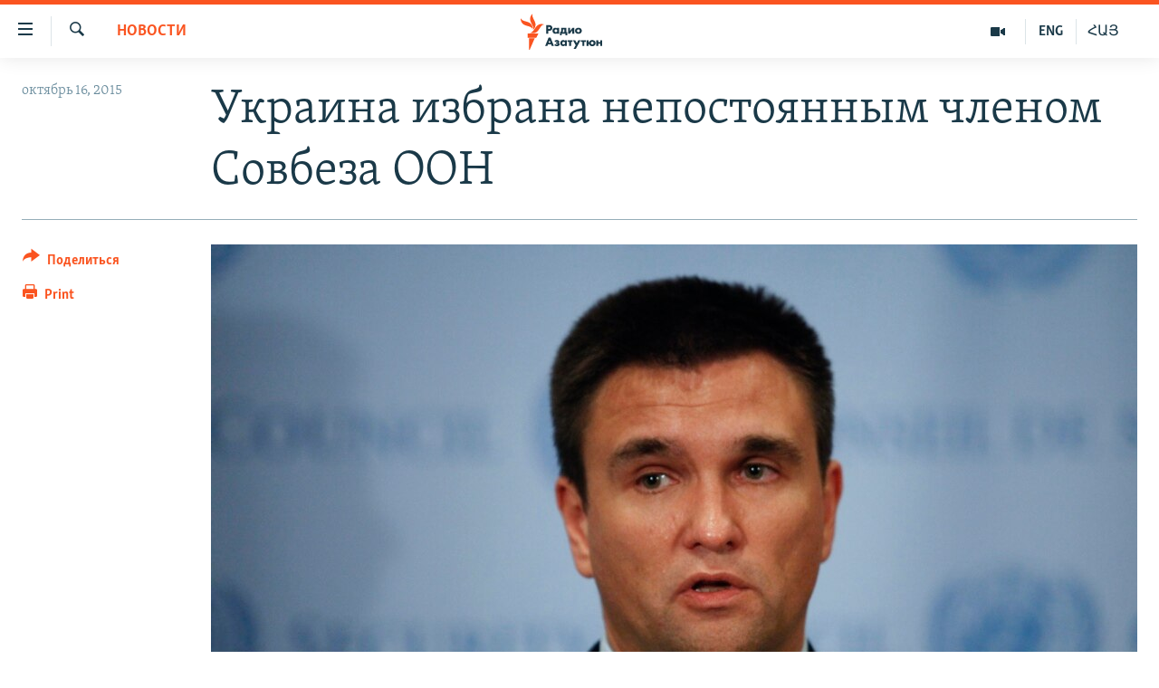

--- FILE ---
content_type: text/html; charset=utf-8
request_url: https://rus.azatutyun.am/a/27309696.html
body_size: 11370
content:

<!DOCTYPE html>
<html lang="ru" dir="ltr" class="no-js">
<head>
        <link rel="stylesheet" href="/Content/responsive/RFE/ru-AM/RFE-ru-AM.css?&amp;av=0.0.0.0&amp;cb=370">
<script src="//tags.azatutyun.am/rferl-pangea/prod/utag.sync.js"></script><script type='text/javascript' src='https://www.youtube.com/iframe_api' async></script>            <link rel="manifest" href="/manifest.json">
    <script type="text/javascript">
        //a general 'js' detection, must be on top level in <head>, due to CSS performance
        document.documentElement.className = "js";
        var cacheBuster = "370";
        var appBaseUrl = "/";
        var imgEnhancerBreakpoints = [0, 144, 256, 408, 650, 1023, 1597];
        var isLoggingEnabled = false;
        var isPreviewPage = false;
        var isLivePreviewPage = false;

        if (!isPreviewPage) {
            window.RFE = window.RFE || {};
            window.RFE.cacheEnabledByParam = window.location.href.indexOf('nocache=1') === -1;

            const url = new URL(window.location.href);
            const params = new URLSearchParams(url.search);

            // Remove the 'nocache' parameter
            params.delete('nocache');

            // Update the URL without the 'nocache' parameter
            url.search = params.toString();
            window.history.replaceState(null, '', url.toString());
        } else {
            window.addEventListener('load', function() {
                const links = window.document.links;
                for (let i = 0; i < links.length; i++) {
                    links[i].href = '#';
                    links[i].target = '_self';
                }
             })
        }

var pwaEnabled = true;        var swCacheDisabled;
    </script>
    <meta charset="utf-8" />

            <title>&#x423;&#x43A;&#x440;&#x430;&#x438;&#x43D;&#x430; &#x438;&#x437;&#x431;&#x440;&#x430;&#x43D;&#x430; &#x43D;&#x435;&#x43F;&#x43E;&#x441;&#x442;&#x43E;&#x44F;&#x43D;&#x43D;&#x44B;&#x43C; &#x447;&#x43B;&#x435;&#x43D;&#x43E;&#x43C; &#x421;&#x43E;&#x432;&#x431;&#x435;&#x437;&#x430; &#x41E;&#x41E;&#x41D;</title>
            <meta name="description" content="&#x423;&#x43A;&#x440;&#x430;&#x438;&#x43D;&#x430;, &#x430; &#x442;&#x430;&#x43A;&#x436;&#x435; &#x415;&#x433;&#x438;&#x43F;&#x435;&#x442;, &#x42F;&#x43F;&#x43E;&#x43D;&#x438;&#x44F;, &#x421;&#x435;&#x43D;&#x435;&#x433;&#x430;&#x43B; &#x438; &#x423;&#x440;&#x443;&#x433;&#x432;&#x430;&#x439; &#x43F;&#x43E;&#x43B;&#x443;&#x447;&#x438;&#x43B;&#x438; &#x43F;&#x440;&#x430;&#x432;&#x43E; &#x432;&#x440;&#x435;&#x43C;&#x435;&#x43D;&#x43D;&#x43E; &#x437;&#x430;&#x441;&#x435;&#x434;&#x430;&#x442;&#x44C; &#x432; 15-&#x43C;&#x435;&#x441;&#x442;&#x43D;&#x43E;&#x43C; &#x421;&#x43E;&#x432;&#x435;&#x442;&#x435; &#x411;&#x435;&#x437;&#x43E;&#x43F;&#x430;&#x441;&#x43D;&#x43E;&#x441;&#x442;&#x438; &#x41E;&#x41E;&#x41D; &#x441;&#x440;&#x43E;&#x43A;&#x43E;&#x43C; &#x43D;&#x430; &#x434;&#x432;&#x430; &#x433;&#x43E;&#x434;&#x430;. &#x423; &#x432;&#x441;&#x435;&#x445; &#x43F;&#x44F;&#x442;&#x438; &#x441;&#x442;&#x440;&#x430;&#x43D; &#x43D;&#x435; &#x431;&#x44B;&#x43B;&#x43E; &#x43A;&#x43E;&#x43D;&#x43A;&#x443;&#x440;&#x435;&#x43D;&#x442;&#x43E;&#x432;. &#x423;&#x43A;&#x440;&#x430;&#x438;&#x43D;&#x430; &#x431;&#x443;&#x434;&#x435;&#x442; &#x43F;&#x440;&#x435;&#x434;&#x441;&#x442;&#x430;&#x432;&#x43B;&#x44F;&#x442;&#x44C; &#x441;&#x442;&#x440;&#x430;&#x43D;&#x44B; &#x412;&#x43E;&#x441;&#x442;&#x43E;&#x447;&#x43D;&#x43E;&#x439; &#x415;&#x432;&#x440;&#x43E;&#x43F;&#x44B;.&#xD;&#xA; &#x412;&#x43E; &#x432;&#x440;&#x435;&#x43C;&#x44F; &#x438;&#x437;&#x431;&#x438;&#x440;&#x430;&#x442;&#x435;&#x43B;&#x44C;&#x43D;&#x43E;&#x439; &#x43A;&#x430;&#x43C;&#x43F;&#x430;&#x43D;&#x438;&#x438; &#x41A;&#x438;&#x435;&#x432; &#x43E;&#x431;&#x435;&#x449;&#x430;&#x43B; &#x431;&#x440;&#x43E;&#x441;&#x438;&#x442;&#x44C; &#x432;&#x44B;&#x437;&#x43E;&#x432;..." />
                <meta name="keywords" content="Новости" />
    <meta name="viewport" content="width=device-width, initial-scale=1.0" />


    <meta http-equiv="X-UA-Compatible" content="IE=edge" />

<meta name="robots" content="max-image-preview:large"><meta property="fb:pages" content="1731694953739871" />

        <link href="http://rus.azattyq.org/archive/news-azattyq/20151016/360/360.html?id=27308723" rel="canonical" />

        <meta name="apple-mobile-web-app-title" content="RFE/RL" />
        <meta name="apple-mobile-web-app-status-bar-style" content="black" />
            <meta name="apple-itunes-app" content="app-id=475986784, app-argument=//27309696.ltr" />
<meta content="&#x423;&#x43A;&#x440;&#x430;&#x438;&#x43D;&#x430; &#x438;&#x437;&#x431;&#x440;&#x430;&#x43D;&#x430; &#x43D;&#x435;&#x43F;&#x43E;&#x441;&#x442;&#x43E;&#x44F;&#x43D;&#x43D;&#x44B;&#x43C; &#x447;&#x43B;&#x435;&#x43D;&#x43E;&#x43C; &#x421;&#x43E;&#x432;&#x431;&#x435;&#x437;&#x430; &#x41E;&#x41E;&#x41D;" property="og:title"></meta>
<meta content="&#x423;&#x43A;&#x440;&#x430;&#x438;&#x43D;&#x430;, &#x430; &#x442;&#x430;&#x43A;&#x436;&#x435; &#x415;&#x433;&#x438;&#x43F;&#x435;&#x442;, &#x42F;&#x43F;&#x43E;&#x43D;&#x438;&#x44F;, &#x421;&#x435;&#x43D;&#x435;&#x433;&#x430;&#x43B; &#x438; &#x423;&#x440;&#x443;&#x433;&#x432;&#x430;&#x439; &#x43F;&#x43E;&#x43B;&#x443;&#x447;&#x438;&#x43B;&#x438; &#x43F;&#x440;&#x430;&#x432;&#x43E; &#x432;&#x440;&#x435;&#x43C;&#x435;&#x43D;&#x43D;&#x43E; &#x437;&#x430;&#x441;&#x435;&#x434;&#x430;&#x442;&#x44C; &#x432; 15-&#x43C;&#x435;&#x441;&#x442;&#x43D;&#x43E;&#x43C; &#x421;&#x43E;&#x432;&#x435;&#x442;&#x435; &#x411;&#x435;&#x437;&#x43E;&#x43F;&#x430;&#x441;&#x43D;&#x43E;&#x441;&#x442;&#x438; &#x41E;&#x41E;&#x41D; &#x441;&#x440;&#x43E;&#x43A;&#x43E;&#x43C; &#x43D;&#x430; &#x434;&#x432;&#x430; &#x433;&#x43E;&#x434;&#x430;. &#x423; &#x432;&#x441;&#x435;&#x445; &#x43F;&#x44F;&#x442;&#x438; &#x441;&#x442;&#x440;&#x430;&#x43D; &#x43D;&#x435; &#x431;&#x44B;&#x43B;&#x43E; &#x43A;&#x43E;&#x43D;&#x43A;&#x443;&#x440;&#x435;&#x43D;&#x442;&#x43E;&#x432;. &#x423;&#x43A;&#x440;&#x430;&#x438;&#x43D;&#x430; &#x431;&#x443;&#x434;&#x435;&#x442; &#x43F;&#x440;&#x435;&#x434;&#x441;&#x442;&#x430;&#x432;&#x43B;&#x44F;&#x442;&#x44C; &#x441;&#x442;&#x440;&#x430;&#x43D;&#x44B; &#x412;&#x43E;&#x441;&#x442;&#x43E;&#x447;&#x43D;&#x43E;&#x439; &#x415;&#x432;&#x440;&#x43E;&#x43F;&#x44B;.&#xD;&#xA; &#x412;&#x43E; &#x432;&#x440;&#x435;&#x43C;&#x44F; &#x438;&#x437;&#x431;&#x438;&#x440;&#x430;&#x442;&#x435;&#x43B;&#x44C;&#x43D;&#x43E;&#x439; &#x43A;&#x430;&#x43C;&#x43F;&#x430;&#x43D;&#x438;&#x438; &#x41A;&#x438;&#x435;&#x432; &#x43E;&#x431;&#x435;&#x449;&#x430;&#x43B; &#x431;&#x440;&#x43E;&#x441;&#x438;&#x442;&#x44C; &#x432;&#x44B;&#x437;&#x43E;&#x432;..." property="og:description"></meta>
<meta content="article" property="og:type"></meta>
<meta content="https://rus.azatutyun.am/a/27309696.html" property="og:url"></meta>
<meta content="&#x420;&#x430;&#x434;&#x438;&#x43E; &#x421;&#x432;&#x43E;&#x431;&#x43E;&#x434;&#x430;" property="og:site_name"></meta>
<meta content="https://www.facebook.com/azatutyunru/" property="article:publisher"></meta>
<meta content="https://gdb.rferl.org/836e0dc4-233a-4c49-a15e-5168d3ea5c2b_w1200_h630.jpg" property="og:image"></meta>
<meta content="1200" property="og:image:width"></meta>
<meta content="630" property="og:image:height"></meta>
<meta content="568280086670706" property="fb:app_id"></meta>
<meta content="summary_large_image" name="twitter:card"></meta>
<meta content="@armenialiberty" name="twitter:site"></meta>
<meta content="https://gdb.rferl.org/836e0dc4-233a-4c49-a15e-5168d3ea5c2b_w1200_h630.jpg" name="twitter:image"></meta>
<meta content="&#x423;&#x43A;&#x440;&#x430;&#x438;&#x43D;&#x430; &#x438;&#x437;&#x431;&#x440;&#x430;&#x43D;&#x430; &#x43D;&#x435;&#x43F;&#x43E;&#x441;&#x442;&#x43E;&#x44F;&#x43D;&#x43D;&#x44B;&#x43C; &#x447;&#x43B;&#x435;&#x43D;&#x43E;&#x43C; &#x421;&#x43E;&#x432;&#x431;&#x435;&#x437;&#x430; &#x41E;&#x41E;&#x41D;" name="twitter:title"></meta>
<meta content="&#x423;&#x43A;&#x440;&#x430;&#x438;&#x43D;&#x430;, &#x430; &#x442;&#x430;&#x43A;&#x436;&#x435; &#x415;&#x433;&#x438;&#x43F;&#x435;&#x442;, &#x42F;&#x43F;&#x43E;&#x43D;&#x438;&#x44F;, &#x421;&#x435;&#x43D;&#x435;&#x433;&#x430;&#x43B; &#x438; &#x423;&#x440;&#x443;&#x433;&#x432;&#x430;&#x439; &#x43F;&#x43E;&#x43B;&#x443;&#x447;&#x438;&#x43B;&#x438; &#x43F;&#x440;&#x430;&#x432;&#x43E; &#x432;&#x440;&#x435;&#x43C;&#x435;&#x43D;&#x43D;&#x43E; &#x437;&#x430;&#x441;&#x435;&#x434;&#x430;&#x442;&#x44C; &#x432; 15-&#x43C;&#x435;&#x441;&#x442;&#x43D;&#x43E;&#x43C; &#x421;&#x43E;&#x432;&#x435;&#x442;&#x435; &#x411;&#x435;&#x437;&#x43E;&#x43F;&#x430;&#x441;&#x43D;&#x43E;&#x441;&#x442;&#x438; &#x41E;&#x41E;&#x41D; &#x441;&#x440;&#x43E;&#x43A;&#x43E;&#x43C; &#x43D;&#x430; &#x434;&#x432;&#x430; &#x433;&#x43E;&#x434;&#x430;. &#x423; &#x432;&#x441;&#x435;&#x445; &#x43F;&#x44F;&#x442;&#x438; &#x441;&#x442;&#x440;&#x430;&#x43D; &#x43D;&#x435; &#x431;&#x44B;&#x43B;&#x43E; &#x43A;&#x43E;&#x43D;&#x43A;&#x443;&#x440;&#x435;&#x43D;&#x442;&#x43E;&#x432;. &#x423;&#x43A;&#x440;&#x430;&#x438;&#x43D;&#x430; &#x431;&#x443;&#x434;&#x435;&#x442; &#x43F;&#x440;&#x435;&#x434;&#x441;&#x442;&#x430;&#x432;&#x43B;&#x44F;&#x442;&#x44C; &#x441;&#x442;&#x440;&#x430;&#x43D;&#x44B; &#x412;&#x43E;&#x441;&#x442;&#x43E;&#x447;&#x43D;&#x43E;&#x439; &#x415;&#x432;&#x440;&#x43E;&#x43F;&#x44B;.&#xD;&#xA; &#x412;&#x43E; &#x432;&#x440;&#x435;&#x43C;&#x44F; &#x438;&#x437;&#x431;&#x438;&#x440;&#x430;&#x442;&#x435;&#x43B;&#x44C;&#x43D;&#x43E;&#x439; &#x43A;&#x430;&#x43C;&#x43F;&#x430;&#x43D;&#x438;&#x438; &#x41A;&#x438;&#x435;&#x432; &#x43E;&#x431;&#x435;&#x449;&#x430;&#x43B; &#x431;&#x440;&#x43E;&#x441;&#x438;&#x442;&#x44C; &#x432;&#x44B;&#x437;&#x43E;&#x432;..." name="twitter:description"></meta>
                    <link rel="amphtml" href="https://rus.azatutyun.am/amp/27309696.html" />
<script type="application/ld+json">{"articleSection":"Новости","isAccessibleForFree":true,"headline":"Украина избрана непостоянным членом Совбеза ООН","inLanguage":"ru-AM","keywords":"Новости","author":{"@type":"Person","name":"RFE/RL"},"datePublished":"2015-10-16 06:24:55Z","dateModified":"2015-10-16 09:24:55Z","publisher":{"logo":{"width":512,"height":220,"@type":"ImageObject","url":"https://rus.azatutyun.am/Content/responsive/RFE/ru-AM/img/logo.png"},"@type":"NewsMediaOrganization","url":"https://rus.azatutyun.am","sameAs":["https://www.facebook.com/azatutyunru/","https://twitter.com/azatutyunradio","https://www.youtube.com/azatutyunradio","https://www.instagram.com/azatutyuntv/"],"name":"Радио Азатутюн","alternateName":""},"@context":"https://schema.org","@type":"NewsArticle","mainEntityOfPage":"https://rus.azatutyun.am/a/27309696.html","url":"https://rus.azatutyun.am/a/27309696.html","description":"Украина, а также Египет, Япония, Сенегал и Уругвай получили право временно заседать в 15-местном Совете Безопасности ООН сроком на два года. У всех пяти стран не было конкурентов. Украина будет представлять страны Восточной Европы.\r\n Во время избирательной кампании Киев обещал бросить вызов...","image":{"width":1080,"height":608,"@type":"ImageObject","url":"https://gdb.rferl.org/836e0dc4-233a-4c49-a15e-5168d3ea5c2b_w1080_h608.jpg"},"name":"Украина избрана непостоянным членом Совбеза ООН"}</script>
    <script src="/Scripts/responsive/infographics.bundle.min.js?&amp;av=0.0.0.0&amp;cb=370"></script>
        <script src="/Scripts/responsive/dollardom.min.js?&amp;av=0.0.0.0&amp;cb=370"></script>
        <script src="/Scripts/responsive/modules/commons.js?&amp;av=0.0.0.0&amp;cb=370"></script>
        <script src="/Scripts/responsive/modules/app_code.js?&amp;av=0.0.0.0&amp;cb=370"></script>

        <link rel="icon" type="image/svg+xml" href="/Content/responsive/RFE/img/webApp/favicon.svg" />
        <link rel="alternate icon" href="/Content/responsive/RFE/img/webApp/favicon.ico" />
            <link rel="mask-icon" color="#ea6903" href="/Content/responsive/RFE/img/webApp/favicon_safari.svg" />
        <link rel="apple-touch-icon" sizes="152x152" href="/Content/responsive/RFE/img/webApp/ico-152x152.png" />
        <link rel="apple-touch-icon" sizes="144x144" href="/Content/responsive/RFE/img/webApp/ico-144x144.png" />
        <link rel="apple-touch-icon" sizes="114x114" href="/Content/responsive/RFE/img/webApp/ico-114x114.png" />
        <link rel="apple-touch-icon" sizes="72x72" href="/Content/responsive/RFE/img/webApp/ico-72x72.png" />
        <link rel="apple-touch-icon-precomposed" href="/Content/responsive/RFE/img/webApp/ico-57x57.png" />
        <link rel="icon" sizes="192x192" href="/Content/responsive/RFE/img/webApp/ico-192x192.png" />
        <link rel="icon" sizes="128x128" href="/Content/responsive/RFE/img/webApp/ico-128x128.png" />
        <meta name="msapplication-TileColor" content="#ffffff" />
        <meta name="msapplication-TileImage" content="/Content/responsive/RFE/img/webApp/ico-144x144.png" />
                <link rel="preload" href="/Content/responsive/fonts/Skolar-Lt_Cyrl_v2.4.woff" type="font/woff" as="font" crossorigin="anonymous" />
    <link rel="alternate" type="application/rss+xml" title="RFE/RL - Top Stories [RSS]" href="/api/" />
    <link rel="sitemap" type="application/rss+xml" href="/sitemap.xml" />
    
    



</head>
<body class=" nav-no-loaded cc_theme pg-article print-lay-article js-category-to-nav nojs-images ">
        <script type="text/javascript" >
            var analyticsData = {url:"https://rus.azatutyun.am/a/27309696.html",property_id:"429",article_uid:"27309696",page_title:"Украина избрана непостоянным членом Совбеза ООН",page_type:"article",content_type:"article",subcontent_type:"article",last_modified:"2015-10-16 09:24:55Z",pub_datetime:"2015-10-16 06:24:55Z",pub_year:"2015",pub_month:"10",pub_day:"16",pub_hour:"06",pub_weekday:"Friday",section:"новости",english_section:"new",byline:"",categories:"new",domain:"rus.azatutyun.am",language:"Russian",language_service:"RFERL Armenian",platform:"web",copied:"yes",copied_article:"27308723|6|Kazakh [ru]|2015-10-15",copied_title:"Украина избрана непостоянным членом Совбеза ООН",runs_js:"Yes",cms_release:"8.44.0.0.370",enviro_type:"prod",slug:"",entity:"RFE",short_language_service:"ARM",platform_short:"W",page_name:"Украина избрана непостоянным членом Совбеза ООН"};
        </script>
<noscript><iframe src="https://www.googletagmanager.com/ns.html?id=GTM-WXZBPZ" height="0" width="0" style="display:none;visibility:hidden"></iframe></noscript>        <script type="text/javascript" data-cookiecategory="analytics">
            var gtmEventObject = Object.assign({}, analyticsData, {event: 'page_meta_ready'});window.dataLayer = window.dataLayer || [];window.dataLayer.push(gtmEventObject);
            if (top.location === self.location) { //if not inside of an IFrame
                 var renderGtm = "true";
                 if (renderGtm === "true") {
            (function(w,d,s,l,i){w[l]=w[l]||[];w[l].push({'gtm.start':new Date().getTime(),event:'gtm.js'});var f=d.getElementsByTagName(s)[0],j=d.createElement(s),dl=l!='dataLayer'?'&l='+l:'';j.async=true;j.src='//www.googletagmanager.com/gtm.js?id='+i+dl;f.parentNode.insertBefore(j,f);})(window,document,'script','dataLayer','GTM-WXZBPZ');
                 }
            }
        </script>
        <!--Analytics tag js version start-->
            <script type="text/javascript" data-cookiecategory="analytics">
                var utag_data = Object.assign({}, analyticsData, {});
if(typeof(TealiumTagFrom)==='function' && typeof(TealiumTagSearchKeyword)==='function') {
var utag_from=TealiumTagFrom();var utag_searchKeyword=TealiumTagSearchKeyword();
if(utag_searchKeyword!=null && utag_searchKeyword!=='' && utag_data["search_keyword"]==null) utag_data["search_keyword"]=utag_searchKeyword;if(utag_from!=null && utag_from!=='') utag_data["from"]=TealiumTagFrom();}
                if(window.top!== window.self&&utag_data.page_type==="snippet"){utag_data.page_type = 'iframe';}
                try{if(window.top!==window.self&&window.self.location.hostname===window.top.location.hostname){utag_data.platform = 'self-embed';utag_data.platform_short = 'se';}}catch(e){if(window.top!==window.self&&window.self.location.search.includes("platformType=self-embed")){utag_data.platform = 'cross-promo';utag_data.platform_short = 'cp';}}
                (function(a,b,c,d){    a="https://tags.azatutyun.am/rferl-pangea/prod/utag.js";    b=document;c="script";d=b.createElement(c);d.src=a;d.type="text/java"+c;d.async=true;    a=b.getElementsByTagName(c)[0];a.parentNode.insertBefore(d,a);    })();
            </script>
        <!--Analytics tag js version end-->
<!-- Analytics tag management NoScript -->
<noscript>
<img style="position: absolute; border: none;" src="https://ssc.azatutyun.am/b/ss/bbgprod,bbgentityrferl/1/G.4--NS/2145774029?pageName=rfe%3aarm%3aw%3aarticle%3a%d0%a3%d0%ba%d1%80%d0%b0%d0%b8%d0%bd%d0%b0%20%d0%b8%d0%b7%d0%b1%d1%80%d0%b0%d0%bd%d0%b0%20%d0%bd%d0%b5%d0%bf%d0%be%d1%81%d1%82%d0%be%d1%8f%d0%bd%d0%bd%d1%8b%d0%bc%20%d1%87%d0%bb%d0%b5%d0%bd%d0%be%d0%bc%20%d0%a1%d0%be%d0%b2%d0%b1%d0%b5%d0%b7%d0%b0%20%d0%9e%d0%9e%d0%9d&amp;c6=%d0%a3%d0%ba%d1%80%d0%b0%d0%b8%d0%bd%d0%b0%20%d0%b8%d0%b7%d0%b1%d1%80%d0%b0%d0%bd%d0%b0%20%d0%bd%d0%b5%d0%bf%d0%be%d1%81%d1%82%d0%be%d1%8f%d0%bd%d0%bd%d1%8b%d0%bc%20%d1%87%d0%bb%d0%b5%d0%bd%d0%be%d0%bc%20%d0%a1%d0%be%d0%b2%d0%b1%d0%b5%d0%b7%d0%b0%20%d0%9e%d0%9e%d0%9d&amp;v36=8.44.0.0.370&amp;v6=D=c6&amp;g=https%3a%2f%2frus.azatutyun.am%2fa%2f27309696.html&amp;c1=D=g&amp;v1=D=g&amp;events=event1,event52&amp;c16=rferl%20armenian&amp;v16=D=c16&amp;c5=new&amp;v5=D=c5&amp;ch=%d0%9d%d0%be%d0%b2%d0%be%d1%81%d1%82%d0%b8&amp;c15=russian&amp;v15=D=c15&amp;c4=article&amp;v4=D=c4&amp;c14=27309696&amp;v14=D=c14&amp;v20=no&amp;c17=web&amp;v17=D=c17&amp;mcorgid=518abc7455e462b97f000101%40adobeorg&amp;server=rus.azatutyun.am&amp;pageType=D=c4&amp;ns=bbg&amp;v29=D=server&amp;v25=rfe&amp;v30=429&amp;v105=D=User-Agent " alt="analytics" width="1" height="1" /></noscript>
<!-- End of Analytics tag management NoScript -->


        <!--*** Accessibility links - For ScreenReaders only ***-->
        <section>
            <div class="sr-only">
                <h2>&#x421;&#x441;&#x44B;&#x43B;&#x43A;&#x438; &#x434;&#x43E;&#x441;&#x442;&#x443;&#x43F;&#x430;</h2>
                <ul>
                    <li><a href="#content" data-disable-smooth-scroll="1">&#x41F;&#x435;&#x440;&#x435;&#x439;&#x442;&#x438; &#x43A; &#x43E;&#x441;&#x43D;&#x43E;&#x432;&#x43D;&#x43E;&#x43C;&#x443; &#x441;&#x43E;&#x434;&#x435;&#x440;&#x436;&#x430;&#x43D;&#x438;&#x44E;</a></li>
                    <li><a href="#navigation" data-disable-smooth-scroll="1">&#x41F;&#x435;&#x440;&#x435;&#x439;&#x442;&#x438; &#x43A; &#x43E;&#x441;&#x43D;&#x43E;&#x432;&#x43D;&#x43E;&#x439; &#x43D;&#x430;&#x432;&#x438;&#x433;&#x430;&#x446;&#x438;&#x438;</a></li>
                    <li><a href="#txtHeaderSearch" data-disable-smooth-scroll="1">&#x41F;&#x435;&#x440;&#x435;&#x439;&#x442;&#x438; &#x43A; &#x43F;&#x43E;&#x438;&#x441;&#x43A;&#x443;</a></li>
                </ul>
            </div>
        </section>
    




<div dir="ltr">
    <div id="page">
            <aside>

<div class="c-lightbox overlay-modal">
    <div class="c-lightbox__intro">
        <h2 class="c-lightbox__intro-title"></h2>
        <button class="btn btn--rounded c-lightbox__btn c-lightbox__intro-next" title="&#x421;&#x43B;&#x435;&#x434;&#x443;&#x44E;&#x449;&#x438;&#x439;">
            <span class="ico ico--rounded ico-chevron-forward"></span>
            <span class="sr-only">&#x421;&#x43B;&#x435;&#x434;&#x443;&#x44E;&#x449;&#x438;&#x439;</span>
        </button>
    </div>
    <div class="c-lightbox__nav">
        <button class="btn btn--rounded c-lightbox__btn c-lightbox__btn--close" title="&#x417;&#x430;&#x43A;&#x440;&#x44B;&#x442;&#x44C;">
            <span class="ico ico--rounded ico-close"></span>
            <span class="sr-only">&#x417;&#x430;&#x43A;&#x440;&#x44B;&#x442;&#x44C;</span>
        </button>
        <button class="btn btn--rounded c-lightbox__btn c-lightbox__btn--prev" title="&#x41F;&#x440;&#x435;&#x434;&#x44B;&#x434;&#x443;&#x449;&#x438;&#x439;">
            <span class="ico ico--rounded ico-chevron-backward"></span>
            <span class="sr-only">&#x41F;&#x440;&#x435;&#x434;&#x44B;&#x434;&#x443;&#x449;&#x438;&#x439;</span>
        </button>
        <button class="btn btn--rounded c-lightbox__btn c-lightbox__btn--next" title="&#x421;&#x43B;&#x435;&#x434;&#x443;&#x44E;&#x449;&#x438;&#x439;">
            <span class="ico ico--rounded ico-chevron-forward"></span>
            <span class="sr-only">&#x421;&#x43B;&#x435;&#x434;&#x443;&#x44E;&#x449;&#x438;&#x439;</span>
        </button>
    </div>
    <div class="c-lightbox__content-wrap">
        <figure class="c-lightbox__content">
            <span class="c-spinner c-spinner--lightbox">
                <img src="/Content/responsive/img/player-spinner.png"
                     alt="please wait"
                     title="please wait" />
            </span>
            <div class="c-lightbox__img">
                <div class="thumb">
                    <img src="" alt="" />
                </div>
            </div>
            <figcaption>
                <div class="c-lightbox__info c-lightbox__info--foot">
                    <span class="c-lightbox__counter"></span>
                    <span class="caption c-lightbox__caption"></span>
                </div>
            </figcaption>
        </figure>
    </div>
    <div class="hidden">
        <div class="content-advisory__box content-advisory__box--lightbox">
            <span class="content-advisory__box-text">This image contains sensitive content which some people may find offensive or disturbing.</span>
            <button class="btn btn--transparent content-advisory__box-btn m-t-md" value="text" type="button">
                <span class="btn__text">
                    Click to reveal
                </span>
            </button>
        </div>
    </div>
</div>

<div class="print-dialogue">
    <div class="container">
        <h3 class="print-dialogue__title section-head">Print Options:</h3>
        <div class="print-dialogue__opts">
            <ul class="print-dialogue__opt-group">
                <li class="form__group form__group--checkbox">
                    <input class="form__check " id="checkboxImages" name="checkboxImages" type="checkbox" checked="checked" />
                    <label for="checkboxImages" class="form__label m-t-md">Images</label>
                </li>
                <li class="form__group form__group--checkbox">
                    <input class="form__check " id="checkboxMultimedia" name="checkboxMultimedia" type="checkbox" checked="checked" />
                    <label for="checkboxMultimedia" class="form__label m-t-md">Multimedia</label>
                </li>
            </ul>
            <ul class="print-dialogue__opt-group">
                <li class="form__group form__group--checkbox">
                    <input class="form__check " id="checkboxEmbedded" name="checkboxEmbedded" type="checkbox" checked="checked" />
                    <label for="checkboxEmbedded" class="form__label m-t-md">Embedded Content</label>
                </li>
                <li class="hidden">
                    <input class="form__check " id="checkboxComments" name="checkboxComments" type="checkbox" />
                    <label for="checkboxComments" class="form__label m-t-md"> Comments</label>
                </li>
            </ul>
        </div>
        <div class="print-dialogue__buttons">
            <button class="btn  btn--secondary close-button" type="button" title="&#x41E;&#x442;&#x43C;&#x435;&#x43D;&#x438;&#x442;&#x44C;">
                <span class="btn__text ">&#x41E;&#x442;&#x43C;&#x435;&#x43D;&#x438;&#x442;&#x44C;</span>
            </button>
            <button class="btn  btn-cust-print m-l-sm" type="button" title="Print">
                <span class="btn__text ">Print</span>
            </button>
        </div>
    </div>
</div>                
<div class="ctc-message pos-fix">
    <div class="ctc-message__inner">Link has been copied to clipboard</div>
</div>
            </aside>

<div class="hdr-20 hdr-20--big">
    <div class="hdr-20__inner">
        <div class="hdr-20__max pos-rel">
            <div class="hdr-20__side hdr-20__side--primary d-flex">
                <label data-for="main-menu-ctrl" data-switcher-trigger="true" data-switch-target="main-menu-ctrl" class="burger hdr-trigger pos-rel trans-trigger" data-trans-evt="click" data-trans-id="menu">
                    <span class="ico ico-close hdr-trigger__ico hdr-trigger__ico--close burger__ico burger__ico--close"></span>
                    <span class="ico ico-menu hdr-trigger__ico hdr-trigger__ico--open burger__ico burger__ico--open"></span>
                </label>
                <div class="menu-pnl pos-fix trans-target" data-switch-target="main-menu-ctrl" data-trans-id="menu">
                    <div class="menu-pnl__inner">
                        <nav class="main-nav menu-pnl__item menu-pnl__item--first">
                            <ul class="main-nav__list accordeon" data-analytics-tales="false" data-promo-name="link" data-location-name="nav,secnav">
                                

        <li class="main-nav__item">
            <a class="main-nav__item-name main-nav__item-name--link" href="/p/2842.html" title="&#x413;&#x43B;&#x430;&#x432;&#x43D;&#x430;&#x44F;" data-item-name="mobilehomeru" >&#x413;&#x43B;&#x430;&#x432;&#x43D;&#x430;&#x44F;</a>
        </li>

        <li class="main-nav__item">
            <a class="main-nav__item-name main-nav__item-name--link" href="/z/3282" title="&#x41D;&#x43E;&#x432;&#x43E;&#x441;&#x442;&#x438;" data-item-name="New" >&#x41D;&#x43E;&#x432;&#x43E;&#x441;&#x442;&#x438;</a>
        </li>

        <li class="main-nav__item">
            <a class="main-nav__item-name main-nav__item-name--link" href="/z/3284" title="&#x41F;&#x43E;&#x43B;&#x438;&#x442;&#x438;&#x43A;&#x430;" data-item-name="Politics" >&#x41F;&#x43E;&#x43B;&#x438;&#x442;&#x438;&#x43A;&#x430;</a>
        </li>

        <li class="main-nav__item">
            <a class="main-nav__item-name main-nav__item-name--link" href="/z/3285" title="&#x41E;&#x431;&#x449;&#x435;&#x441;&#x442;&#x432;&#x43E;" data-item-name="Society" >&#x41E;&#x431;&#x449;&#x435;&#x441;&#x442;&#x432;&#x43E;</a>
        </li>

        <li class="main-nav__item">
            <a class="main-nav__item-name main-nav__item-name--link" href="/z/3286" title="&#x42D;&#x43A;&#x43E;&#x43D;&#x43E;&#x43C;&#x438;&#x43A;&#x430;" data-item-name="Economy" >&#x42D;&#x43A;&#x43E;&#x43D;&#x43E;&#x43C;&#x438;&#x43A;&#x430;</a>
        </li>

        <li class="main-nav__item">
            <a class="main-nav__item-name main-nav__item-name--link" href="/z/3288" title="&#x420;&#x435;&#x433;&#x438;&#x43E;&#x43D;" data-item-name="region" >&#x420;&#x435;&#x433;&#x438;&#x43E;&#x43D;</a>
        </li>

        <li class="main-nav__item">
            <a class="main-nav__item-name main-nav__item-name--link" href="/&#x43D;&#x430;&#x433;&#x43E;&#x440;&#x43D;&#x44B;&#x439;-&#x43A;&#x430;&#x440;&#x430;&#x431;&#x430;&#x445;" title="&#x41D;&#x430;&#x433;&#x43E;&#x440;&#x43D;&#x44B;&#x439; &#x41A;&#x430;&#x440;&#x430;&#x431;&#x430;&#x445;" data-item-name="karabakh" >&#x41D;&#x430;&#x433;&#x43E;&#x440;&#x43D;&#x44B;&#x439; &#x41A;&#x430;&#x440;&#x430;&#x431;&#x430;&#x445;</a>
        </li>

        <li class="main-nav__item">
            <a class="main-nav__item-name main-nav__item-name--link" href="/z/3287" title="&#x41A;&#x443;&#x43B;&#x44C;&#x442;&#x443;&#x440;&#x430;" data-item-name="culture" >&#x41A;&#x443;&#x43B;&#x44C;&#x442;&#x443;&#x440;&#x430;</a>
        </li>

        <li class="main-nav__item">
            <a class="main-nav__item-name main-nav__item-name--link" href="/z/15479" title="&#x421;&#x43F;&#x43E;&#x440;&#x442;" data-item-name="sports" >&#x421;&#x43F;&#x43E;&#x440;&#x442;</a>
        </li>

        <li class="main-nav__item">
            <a class="main-nav__item-name main-nav__item-name--link" href="/z/730" title="&#x410;&#x440;&#x445;&#x438;&#x432;" data-item-name="Armenian_Default_Zone" >&#x410;&#x440;&#x445;&#x438;&#x432;</a>
        </li>



                            </ul>
                        </nav>
                        

<div class="menu-pnl__item">
        <a href="https://www.azatutyun.am" class="menu-pnl__item-link" alt="&#x540;&#x561;&#x575;&#x565;&#x580;&#x565;&#x576;">&#x540;&#x561;&#x575;&#x565;&#x580;&#x565;&#x576;</a>
        <a href="https://www.azatutyun.am/p/3171.html" class="menu-pnl__item-link" alt="English">English</a>
        <a href="https://rus.azatutyun.am" class="menu-pnl__item-link" alt="&#x420;&#x443;&#x441;&#x441;&#x43A;&#x438;&#x439;">&#x420;&#x443;&#x441;&#x441;&#x43A;&#x438;&#x439;</a>
</div>


                        
                            <div class="menu-pnl__item">
                                <a href="/navigation/allsites" class="menu-pnl__item-link">
                                    <span class="ico ico-languages "></span>
                                    &#x412;&#x441;&#x435; &#x441;&#x430;&#x439;&#x442;&#x44B; &#x420;&#x430;&#x434;&#x438;&#x43E; &#x410;&#x437;&#x430;&#x442;&#x443;&#x442;&#x44E;&#x43D;
                                </a>
                            </div>
                    </div>
                </div>
                <label data-for="top-search-ctrl" data-switcher-trigger="true" data-switch-target="top-search-ctrl" class="top-srch-trigger hdr-trigger">
                    <span class="ico ico-close hdr-trigger__ico hdr-trigger__ico--close top-srch-trigger__ico top-srch-trigger__ico--close"></span>
                    <span class="ico ico-search hdr-trigger__ico hdr-trigger__ico--open top-srch-trigger__ico top-srch-trigger__ico--open"></span>
                </label>
                <div class="srch-top srch-top--in-header" data-switch-target="top-search-ctrl">
                    <div class="container">
                        
<form action="/s" class="srch-top__form srch-top__form--in-header" id="form-topSearchHeader" method="get" role="search">    <label for="txtHeaderSearch" class="sr-only">&#x41F;&#x43E;&#x438;&#x441;&#x43A;</label>
    <input type="text" id="txtHeaderSearch" name="k" placeholder="&#x41F;&#x43E;&#x438;&#x441;&#x43A;" accesskey="s" value="" class="srch-top__input analyticstag-event" onkeydown="if (event.keyCode === 13) { FireAnalyticsTagEventOnSearch('search', $dom.get('#txtHeaderSearch')[0].value) }" />
    <button title="&#x41F;&#x43E;&#x438;&#x441;&#x43A;" type="submit" class="btn btn--top-srch analyticstag-event" onclick="FireAnalyticsTagEventOnSearch('search', $dom.get('#txtHeaderSearch')[0].value) ">
        <span class="ico ico-search"></span>
    </button>
</form>
                    </div>
                </div>
                <a href="/" class="main-logo-link">
                    <img src="/Content/responsive/RFE/ru-AM/img/logo-compact.svg" class="main-logo main-logo--comp" alt="site logo">
                        <img src="/Content/responsive/RFE/ru-AM/img/logo.svg" class="main-logo main-logo--big" alt="site logo">
                </a>
            </div>
            <div class="hdr-20__side hdr-20__side--secondary d-flex">
                

    <a href="https://www.azatutyun.am" title="&#x540;&#x531;&#x545;" class="hdr-20__secondary-item hdr-20__secondary-item--lang" data-item-name="satellite">
        
&#x540;&#x531;&#x545;
    </a>

    <a href="https://www.azatutyun.am/en" title="ENG" class="hdr-20__secondary-item hdr-20__secondary-item--lang" data-item-name="satellite">
        
ENG
    </a>

    <a href="/z/3292" title="&#x412;&#x438;&#x434;&#x435;&#x43E;" class="hdr-20__secondary-item" data-item-name="video">
        
    <span class="ico ico-video hdr-20__secondary-icon"></span>

    </a>

    <a href="/s" title="&#x41F;&#x43E;&#x438;&#x441;&#x43A;" class="hdr-20__secondary-item hdr-20__secondary-item--search" data-item-name="search">
        
    <span class="ico ico-search hdr-20__secondary-icon hdr-20__secondary-icon--search"></span>

    </a>



                
                <div class="srch-bottom">
                    
<form action="/s" class="srch-bottom__form d-flex" id="form-bottomSearch" method="get" role="search">    <label for="txtSearch" class="sr-only">&#x41F;&#x43E;&#x438;&#x441;&#x43A;</label>
    <input type="search" id="txtSearch" name="k" placeholder="&#x41F;&#x43E;&#x438;&#x441;&#x43A;" accesskey="s" value="" class="srch-bottom__input analyticstag-event" onkeydown="if (event.keyCode === 13) { FireAnalyticsTagEventOnSearch('search', $dom.get('#txtSearch')[0].value) }" />
    <button title="&#x41F;&#x43E;&#x438;&#x441;&#x43A;" type="submit" class="btn btn--bottom-srch analyticstag-event" onclick="FireAnalyticsTagEventOnSearch('search', $dom.get('#txtSearch')[0].value) ">
        <span class="ico ico-search"></span>
    </button>
</form>
                </div>
            </div>
            <img src="/Content/responsive/RFE/ru-AM/img/logo-print.gif" class="logo-print" alt="site logo">
            <img src="/Content/responsive/RFE/ru-AM/img/logo-print_color.png" class="logo-print logo-print--color" alt="site logo">
        </div>
    </div>
</div>
    <script>
        if (document.body.className.indexOf('pg-home') > -1) {
            var nav2In = document.querySelector('.hdr-20__inner');
            var nav2Sec = document.querySelector('.hdr-20__side--secondary');
            var secStyle = window.getComputedStyle(nav2Sec);
            if (nav2In && window.pageYOffset < 150 && secStyle['position'] !== 'fixed') {
                nav2In.classList.add('hdr-20__inner--big')
            }
        }
    </script>



<div class="c-hlights c-hlights--breaking c-hlights--no-item" data-hlight-display="mobile,desktop">
    <div class="c-hlights__wrap container p-0">
        <div class="c-hlights__nav">
            <a role="button" href="#" title="&#x41F;&#x440;&#x435;&#x434;&#x44B;&#x434;&#x443;&#x449;&#x438;&#x439;">
                <span class="ico ico-chevron-backward m-0"></span>
                <span class="sr-only">&#x41F;&#x440;&#x435;&#x434;&#x44B;&#x434;&#x443;&#x449;&#x438;&#x439;</span>
            </a>
            <a role="button" href="#" title="&#x421;&#x43B;&#x435;&#x434;&#x443;&#x44E;&#x449;&#x438;&#x439;">
                <span class="ico ico-chevron-forward m-0"></span>
                <span class="sr-only">&#x421;&#x43B;&#x435;&#x434;&#x443;&#x44E;&#x449;&#x438;&#x439;</span>
            </a>
        </div>
        <span class="c-hlights__label">
            <span class="">Breaking News</span>
            <span class="switcher-trigger">
                <label data-for="more-less-1" data-switcher-trigger="true" class="switcher-trigger__label switcher-trigger__label--more p-b-0" title="&#x41F;&#x43E;&#x43A;&#x430;&#x437;&#x430;&#x442;&#x44C; &#x431;&#x43E;&#x43B;&#x44C;&#x448;&#x435;">
                    <span class="ico ico-chevron-down"></span>
                </label>
                <label data-for="more-less-1" data-switcher-trigger="true" class="switcher-trigger__label switcher-trigger__label--less p-b-0" title="Show less">
                    <span class="ico ico-chevron-up"></span>
                </label>
            </span>
        </span>
        <ul class="c-hlights__items switcher-target" data-switch-target="more-less-1">
            
        </ul>
    </div>
</div>


        <div id="content">
            

    <main class="container">

    <div class="hdr-container">
        <div class="row">
            <div class="col-category col-xs-12 col-md-2 pull-left">


<div class="category js-category">
<a class="" href="/z/3282">&#x41D;&#x43E;&#x432;&#x43E;&#x441;&#x442;&#x438;</a></div></div>
<div class="col-title col-xs-12 col-md-10 pull-right">

    <h1 class="title pg-title">
        &#x423;&#x43A;&#x440;&#x430;&#x438;&#x43D;&#x430; &#x438;&#x437;&#x431;&#x440;&#x430;&#x43D;&#x430; &#x43D;&#x435;&#x43F;&#x43E;&#x441;&#x442;&#x43E;&#x44F;&#x43D;&#x43D;&#x44B;&#x43C; &#x447;&#x43B;&#x435;&#x43D;&#x43E;&#x43C; &#x421;&#x43E;&#x432;&#x431;&#x435;&#x437;&#x430; &#x41E;&#x41E;&#x41D;
    </h1>
</div>
<div class="col-publishing-details col-xs-12 col-sm-12 col-md-2 pull-left">

<div class="publishing-details ">
        <div class="published">
            <span class="date" >
                    <time pubdate="pubdate" datetime="2015-10-16T10:24:55&#x2B;04:00">
                        &#x43E;&#x43A;&#x442;&#x44F;&#x431;&#x440;&#x44C; 16, 2015
                    </time>
            </span>
        </div>
</div>

</div>
<div class="col-lg-12 separator">

<div class="separator">
    <hr class="title-line" />
</div></div>
<div class="col-multimedia col-xs-12 col-md-10 pull-right">

<div class="cover-media">
    <figure class="media-image js-media-expand">
        <div class="img-wrap">
            <div class="thumb thumb16_9">

            <img src="https://gdb.rferl.org/836e0dc4-233a-4c49-a15e-5168d3ea5c2b_w250_r1_s.jpg" alt="&#x41C;&#x438;&#x43D;&#x438;&#x441;&#x442;&#x440; &#x438;&#x43D;&#x43E;&#x441;&#x442;&#x440;&#x430;&#x43D;&#x43D;&#x44B;&#x445; &#x434;&#x435;&#x43B; &#x423;&#x43A;&#x440;&#x430;&#x438;&#x43D;&#x44B; &#x41F;&#x430;&#x432;&#x435;&#x43B; &#x41A;&#x43B;&#x438;&#x43C;&#x43A;&#x438;&#x43D;." />
                                </div>
        </div>
            <figcaption>
                <span class="caption">&#x41C;&#x438;&#x43D;&#x438;&#x441;&#x442;&#x440; &#x438;&#x43D;&#x43E;&#x441;&#x442;&#x440;&#x430;&#x43D;&#x43D;&#x44B;&#x445; &#x434;&#x435;&#x43B; &#x423;&#x43A;&#x440;&#x430;&#x438;&#x43D;&#x44B; &#x41F;&#x430;&#x432;&#x435;&#x43B; &#x41A;&#x43B;&#x438;&#x43C;&#x43A;&#x438;&#x43D;.</span>
            </figcaption>
    </figure>
</div>

</div>
<div class="col-xs-12 col-md-2 pull-left article-share pos-rel">

    <div class="share--box">
                <div class="sticky-share-container" style="display:none">
                    <div class="container">
                        <a href="https://rus.azatutyun.am" id="logo-sticky-share">&nbsp;</a>
                        <div class="pg-title pg-title--sticky-share">
                            &#x423;&#x43A;&#x440;&#x430;&#x438;&#x43D;&#x430; &#x438;&#x437;&#x431;&#x440;&#x430;&#x43D;&#x430; &#x43D;&#x435;&#x43F;&#x43E;&#x441;&#x442;&#x43E;&#x44F;&#x43D;&#x43D;&#x44B;&#x43C; &#x447;&#x43B;&#x435;&#x43D;&#x43E;&#x43C; &#x421;&#x43E;&#x432;&#x431;&#x435;&#x437;&#x430; &#x41E;&#x41E;&#x41D;
                        </div>
                        <div class="sticked-nav-actions">
                            <!--This part is for sticky navigation display-->
                            <p class="buttons link-content-sharing p-0 ">
                                <button class="btn btn--link btn-content-sharing p-t-0 " id="btnContentSharing" value="text" role="Button" type="" title="&#x43F;&#x435;&#x440;&#x435;&#x43A;&#x43B;&#x44E;&#x447;&#x438;&#x442;&#x44C;&#x441;&#x44F; &#x43D;&#x430; &#x431;&#x43E;&#x43B;&#x44C;&#x448;&#x438;&#x435; &#x432;&#x430;&#x440;&#x438;&#x430;&#x43D;&#x442;&#x44B; &#x43E;&#x431;&#x43C;&#x435;&#x43D;&#x430;">
                                    <span class="ico ico-share ico--l"></span>
                                    <span class="btn__text ">
                                        &#x41F;&#x43E;&#x434;&#x435;&#x43B;&#x438;&#x442;&#x44C;&#x441;&#x44F;
                                    </span>
                                </button>
                            </p>
                            <aside class="content-sharing js-content-sharing js-content-sharing--apply-sticky  content-sharing--sticky" role="complementary" 
                                   data-share-url="https://rus.azatutyun.am/a/27309696.html" data-share-title="&#x423;&#x43A;&#x440;&#x430;&#x438;&#x43D;&#x430; &#x438;&#x437;&#x431;&#x440;&#x430;&#x43D;&#x430; &#x43D;&#x435;&#x43F;&#x43E;&#x441;&#x442;&#x43E;&#x44F;&#x43D;&#x43D;&#x44B;&#x43C; &#x447;&#x43B;&#x435;&#x43D;&#x43E;&#x43C; &#x421;&#x43E;&#x432;&#x431;&#x435;&#x437;&#x430; &#x41E;&#x41E;&#x41D;" data-share-text="">
                                <div class="content-sharing__popover">
                                    <h6 class="content-sharing__title">&#x41F;&#x43E;&#x434;&#x435;&#x43B;&#x438;&#x442;&#x44C;&#x441;&#x44F;</h6>
                                    <button href="#close" id="btnCloseSharing" class="btn btn--text-like content-sharing__close-btn">
                                        <span class="ico ico-close ico--l"></span>
                                    </button>
            <ul class="content-sharing__list">
                    <li class="content-sharing__item">
                            <div class="ctc ">
                                <input type="text" class="ctc__input" readonly="readonly">
                                <a href="" js-href="https://rus.azatutyun.am/a/27309696.html" class="content-sharing__link ctc__button">
                                    <span class="ico ico-copy-link ico--rounded ico--s"></span>
                                        <span class="content-sharing__link-text">Copy link</span>
                                </a>
                            </div>
                    </li>
                    <li class="content-sharing__item">
        <a href="https://facebook.com/sharer.php?u=https%3a%2f%2frus.azatutyun.am%2fa%2f27309696.html"
           data-analytics-text="share_on_facebook"
           title="Facebook" target="_blank"
           class="content-sharing__link  js-social-btn">
            <span class="ico ico-facebook ico--rounded ico--s"></span>
                <span class="content-sharing__link-text">Facebook</span>
        </a>
                    </li>
                    <li class="content-sharing__item">
        <a href="https://twitter.com/share?url=https%3a%2f%2frus.azatutyun.am%2fa%2f27309696.html&amp;text=%d0%a3%d0%ba%d1%80%d0%b0%d0%b8%d0%bd%d0%b0&#x2B;%d0%b8%d0%b7%d0%b1%d1%80%d0%b0%d0%bd%d0%b0&#x2B;%d0%bd%d0%b5%d0%bf%d0%be%d1%81%d1%82%d0%be%d1%8f%d0%bd%d0%bd%d1%8b%d0%bc&#x2B;%d1%87%d0%bb%d0%b5%d0%bd%d0%be%d0%bc&#x2B;%d0%a1%d0%be%d0%b2%d0%b1%d0%b5%d0%b7%d0%b0&#x2B;%d0%9e%d0%9e%d0%9d"
           data-analytics-text="share_on_twitter"
           title="X (Twitter)" target="_blank"
           class="content-sharing__link  js-social-btn">
            <span class="ico ico-twitter ico--rounded ico--s"></span>
                <span class="content-sharing__link-text">X (Twitter)</span>
        </a>
                    </li>
                    <li class="content-sharing__item">
        <a href="mailto:?body=https%3a%2f%2frus.azatutyun.am%2fa%2f27309696.html&amp;subject=&#x423;&#x43A;&#x440;&#x430;&#x438;&#x43D;&#x430; &#x438;&#x437;&#x431;&#x440;&#x430;&#x43D;&#x430; &#x43D;&#x435;&#x43F;&#x43E;&#x441;&#x442;&#x43E;&#x44F;&#x43D;&#x43D;&#x44B;&#x43C; &#x447;&#x43B;&#x435;&#x43D;&#x43E;&#x43C; &#x421;&#x43E;&#x432;&#x431;&#x435;&#x437;&#x430; &#x41E;&#x41E;&#x41D;"
           
           title="Email" 
           class="content-sharing__link ">
            <span class="ico ico-email ico--rounded ico--s"></span>
                <span class="content-sharing__link-text">Email</span>
        </a>
                    </li>

            </ul>
                                </div>
                            </aside>
                        </div>
                    </div>
                </div>
                <div class="links">
                        <p class="buttons link-content-sharing p-0 ">
                            <button class="btn btn--link btn-content-sharing p-t-0 " id="btnContentSharing" value="text" role="Button" type="" title="&#x43F;&#x435;&#x440;&#x435;&#x43A;&#x43B;&#x44E;&#x447;&#x438;&#x442;&#x44C;&#x441;&#x44F; &#x43D;&#x430; &#x431;&#x43E;&#x43B;&#x44C;&#x448;&#x438;&#x435; &#x432;&#x430;&#x440;&#x438;&#x430;&#x43D;&#x442;&#x44B; &#x43E;&#x431;&#x43C;&#x435;&#x43D;&#x430;">
                                <span class="ico ico-share ico--l"></span>
                                <span class="btn__text ">
                                    &#x41F;&#x43E;&#x434;&#x435;&#x43B;&#x438;&#x442;&#x44C;&#x441;&#x44F;
                                </span>
                            </button>
                        </p>
                        <aside class="content-sharing js-content-sharing " role="complementary" 
                               data-share-url="https://rus.azatutyun.am/a/27309696.html" data-share-title="&#x423;&#x43A;&#x440;&#x430;&#x438;&#x43D;&#x430; &#x438;&#x437;&#x431;&#x440;&#x430;&#x43D;&#x430; &#x43D;&#x435;&#x43F;&#x43E;&#x441;&#x442;&#x43E;&#x44F;&#x43D;&#x43D;&#x44B;&#x43C; &#x447;&#x43B;&#x435;&#x43D;&#x43E;&#x43C; &#x421;&#x43E;&#x432;&#x431;&#x435;&#x437;&#x430; &#x41E;&#x41E;&#x41D;" data-share-text="">
                            <div class="content-sharing__popover">
                                <h6 class="content-sharing__title">&#x41F;&#x43E;&#x434;&#x435;&#x43B;&#x438;&#x442;&#x44C;&#x441;&#x44F;</h6>
                                <button href="#close" id="btnCloseSharing" class="btn btn--text-like content-sharing__close-btn">
                                    <span class="ico ico-close ico--l"></span>
                                </button>
            <ul class="content-sharing__list">
                    <li class="content-sharing__item">
                            <div class="ctc ">
                                <input type="text" class="ctc__input" readonly="readonly">
                                <a href="" js-href="https://rus.azatutyun.am/a/27309696.html" class="content-sharing__link ctc__button">
                                    <span class="ico ico-copy-link ico--rounded ico--l"></span>
                                        <span class="content-sharing__link-text">Copy link</span>
                                </a>
                            </div>
                    </li>
                    <li class="content-sharing__item">
        <a href="https://facebook.com/sharer.php?u=https%3a%2f%2frus.azatutyun.am%2fa%2f27309696.html"
           data-analytics-text="share_on_facebook"
           title="Facebook" target="_blank"
           class="content-sharing__link  js-social-btn">
            <span class="ico ico-facebook ico--rounded ico--l"></span>
                <span class="content-sharing__link-text">Facebook</span>
        </a>
                    </li>
                    <li class="content-sharing__item">
        <a href="https://twitter.com/share?url=https%3a%2f%2frus.azatutyun.am%2fa%2f27309696.html&amp;text=%d0%a3%d0%ba%d1%80%d0%b0%d0%b8%d0%bd%d0%b0&#x2B;%d0%b8%d0%b7%d0%b1%d1%80%d0%b0%d0%bd%d0%b0&#x2B;%d0%bd%d0%b5%d0%bf%d0%be%d1%81%d1%82%d0%be%d1%8f%d0%bd%d0%bd%d1%8b%d0%bc&#x2B;%d1%87%d0%bb%d0%b5%d0%bd%d0%be%d0%bc&#x2B;%d0%a1%d0%be%d0%b2%d0%b1%d0%b5%d0%b7%d0%b0&#x2B;%d0%9e%d0%9e%d0%9d"
           data-analytics-text="share_on_twitter"
           title="X (Twitter)" target="_blank"
           class="content-sharing__link  js-social-btn">
            <span class="ico ico-twitter ico--rounded ico--l"></span>
                <span class="content-sharing__link-text">X (Twitter)</span>
        </a>
                    </li>
                    <li class="content-sharing__item">
        <a href="mailto:?body=https%3a%2f%2frus.azatutyun.am%2fa%2f27309696.html&amp;subject=&#x423;&#x43A;&#x440;&#x430;&#x438;&#x43D;&#x430; &#x438;&#x437;&#x431;&#x440;&#x430;&#x43D;&#x430; &#x43D;&#x435;&#x43F;&#x43E;&#x441;&#x442;&#x43E;&#x44F;&#x43D;&#x43D;&#x44B;&#x43C; &#x447;&#x43B;&#x435;&#x43D;&#x43E;&#x43C; &#x421;&#x43E;&#x432;&#x431;&#x435;&#x437;&#x430; &#x41E;&#x41E;&#x41D;"
           
           title="Email" 
           class="content-sharing__link ">
            <span class="ico ico-email ico--rounded ico--l"></span>
                <span class="content-sharing__link-text">Email</span>
        </a>
                    </li>

            </ul>
                            </div>
                        </aside>
                    
<p class="link-print visible-md visible-lg buttons p-0">
    <button class="btn btn--link btn-print p-t-0" onclick="if (typeof FireAnalyticsTagEvent === 'function') {FireAnalyticsTagEvent({ on_page_event: 'print_story' });}return false" title="(CTRL&#x2B;P)">
        <span class="ico ico-print"></span>
        <span class="btn__text">Print</span>
    </button>
</p>
                </div>
    </div>

</div>

        </div>
    </div>

<div class="body-container">
    <div class="row">
        <div class="col-xs-12 col-sm-12 col-md-10 col-lg-10 pull-right">
            <div class="row">
                <div class="col-xs-12 col-sm-12 col-md-8 col-lg-8 pull-left bottom-offset content-offset">
                    <div id="article-content" class="content-floated-wrap fb-quotable">

    <div class="wsw">

<p>Украина, а также Египет, Япония, Сенегал и Уругвай получили право временно заседать в 15-местном Совете Безопасности ООН сроком на два года. У всех пяти стран не было конкурентов. Украина будет представлять страны Восточной Европы.</p>

<p>Во время избирательной кампании Киев обещал бросить вызов праву вето России, которая, как заявляют власти, ведет войну в восточной части Украины. Действие двухгодичного мандата начнется 1 января. Новые государства сменят Литву, Чили, Иорданию, Чад и Нигерию. Совбез ООН состоит из 14 непостоянных и пяти постоянных членов, имеющих право вето. К последним относятся Россия, Китай, Британия, Франция и США.</p>
    </div>



                    </div>
                </div>
                

            </div>
        </div>
    </div>
</div>    </main>



        </div>


<footer role="contentinfo">
    <div id="foot" class="foot">
        <div class="container">
                <div class="foot-nav collapsed" id="foot-nav">
                    <div class="menu">
                        <ul class="items">
                                <li class="socials block-socials">
                                        <span class="handler" id="socials-handler">
                                            &#x421;&#x43E;&#x446;&#x438;&#x430;&#x43B;&#x44C;&#x43D;&#x44B;&#x435; &#x441;&#x435;&#x442;&#x438;
                                        </span>
                                    <div class="inner">
                                        <ul class="subitems follow">
                                            
    <li>
        <a href="https://www.facebook.com/azatutyunru/" title="&#x41C;&#x44B; &#x432;  Facebook" data-analytics-text="follow_on_facebook" class="btn btn--rounded js-social-btn btn-facebook"  target="_blank" rel="noopener">
            <span class="ico ico-facebook-alt ico--rounded"></span>
        </a>
    </li>


    <li>
        <a href="https://twitter.com/azatutyunradio" title="&#x41C;&#x44B; &#x432; Twitter" data-analytics-text="follow_on_twitter" class="btn btn--rounded js-social-btn btn-twitter"  target="_blank" rel="noopener">
            <span class="ico ico-twitter ico--rounded"></span>
        </a>
    </li>


    <li>
        <a href="https://www.youtube.com/azatutyunradio" title="&#x41F;&#x440;&#x438;&#x441;&#x43E;&#x435;&#x434;&#x438;&#x43D;&#x44F;&#x439;&#x442;&#x435;&#x441;&#x44C; &#x432; Youtube" data-analytics-text="follow_on_youtube" class="btn btn--rounded js-social-btn btn-youtube"  target="_blank" rel="noopener">
            <span class="ico ico-youtube ico--rounded"></span>
        </a>
    </li>


    <li>
        <a href="https://www.instagram.com/azatutyuntv/" title="&#x41C;&#x44B; &#x432; Instagram" data-analytics-text="follow_on_instagram" class="btn btn--rounded js-social-btn btn-instagram"  target="_blank" rel="noopener">
            <span class="ico ico-instagram ico--rounded"></span>
        </a>
    </li>


    <li>
        <a href="/rssfeeds" title="RSS" data-analytics-text="follow_on_rss" class="btn btn--rounded js-social-btn btn-rss" >
            <span class="ico ico-rss ico--rounded"></span>
        </a>
    </li>


    <li>
        <a href="/podcasts" title="Podcast" data-analytics-text="follow_on_podcast" class="btn btn--rounded js-social-btn btn-podcast" >
            <span class="ico ico-podcast ico--rounded"></span>
        </a>
    </li>


                                        </ul>
                                    </div>
                                </li>

    <li class="block-primary collapsed collapsible item">
            <span class="handler">
                &#x420;&#x430;&#x437;&#x434;&#x435;&#x43B;&#x44B;
                <span title="close tab" class="ico ico-chevron-up"></span>
                <span title="open tab" class="ico ico-chevron-down"></span>
                <span title="add" class="ico ico-plus"></span>
                <span title="remove" class="ico ico-minus"></span>
            </span>
            <div class="inner">
                <ul class="subitems">
                    
    <li class="subitem">
        <a class="handler" href="/z/3282" title="&#x41D;&#x43E;&#x432;&#x43E;&#x441;&#x442;&#x438;" >&#x41D;&#x43E;&#x432;&#x43E;&#x441;&#x442;&#x438;</a>
    </li>

    <li class="subitem">
        <a class="handler" href="/z/3284" title="&#x41F;&#x43E;&#x43B;&#x438;&#x442;&#x438;&#x43A;&#x430;" >&#x41F;&#x43E;&#x43B;&#x438;&#x442;&#x438;&#x43A;&#x430;</a>
    </li>

    <li class="subitem">
        <a class="handler" href="/z/3285" title="&#x41E;&#x431;&#x449;&#x435;&#x441;&#x442;&#x432;&#x43E;" >&#x41E;&#x431;&#x449;&#x435;&#x441;&#x442;&#x432;&#x43E;</a>
    </li>

    <li class="subitem">
        <a class="handler" href="/z/3286" title="&#x42D;&#x43A;&#x43E;&#x43D;&#x43E;&#x43C;&#x438;&#x43A;&#x430;" >&#x42D;&#x43A;&#x43E;&#x43D;&#x43E;&#x43C;&#x438;&#x43A;&#x430;</a>
    </li>

    <li class="subitem">
        <a class="handler" href="/z/3287" title="&#x41A;&#x443;&#x43B;&#x44C;&#x442;&#x443;&#x440;&#x430;" >&#x41A;&#x443;&#x43B;&#x44C;&#x442;&#x443;&#x440;&#x430;</a>
    </li>

    <li class="subitem">
        <a class="handler" href="/z/15479" title="&#x421;&#x43F;&#x43E;&#x440;&#x442;" >&#x421;&#x43F;&#x43E;&#x440;&#x442;</a>
    </li>

    <li class="subitem">
        <a class="handler" href="/z/3283" title="&#x410;&#x440;&#x43C;&#x435;&#x43D;&#x438;&#x44F;" >&#x410;&#x440;&#x43C;&#x435;&#x43D;&#x438;&#x44F;</a>
    </li>

    <li class="subitem">
        <a class="handler" href="/&#x43D;&#x430;&#x433;&#x43E;&#x440;&#x43D;&#x44B;&#x439;-&#x43A;&#x430;&#x440;&#x430;&#x431;&#x430;&#x445;" title="&#x41D;&#x430;&#x433;&#x43E;&#x440;&#x43D;&#x44B;&#x439; &#x41A;&#x430;&#x440;&#x430;&#x431;&#x430;&#x445;" >&#x41D;&#x430;&#x433;&#x43E;&#x440;&#x43D;&#x44B;&#x439; &#x41A;&#x430;&#x440;&#x430;&#x431;&#x430;&#x445;</a>
    </li>

    <li class="subitem">
        <a class="handler" href="/z/3288" title="&#x420;&#x435;&#x433;&#x438;&#x43E;&#x43D;" >&#x420;&#x435;&#x433;&#x438;&#x43E;&#x43D;</a>
    </li>

    <li class="subitem">
        <a class="handler" href="/z/3327" title="&#x412; &#x43C;&#x438;&#x440;&#x435;" >&#x412; &#x43C;&#x438;&#x440;&#x435;</a>
    </li>

                </ul>
            </div>
    </li>

    <li class="block-primary collapsed collapsible item">
            <span class="handler">
                &#x41C;&#x443;&#x43B;&#x44C;&#x442;&#x438;&#x43C;&#x435;&#x434;&#x438;&#x430;
                <span title="close tab" class="ico ico-chevron-up"></span>
                <span title="open tab" class="ico ico-chevron-down"></span>
                <span title="add" class="ico ico-plus"></span>
                <span title="remove" class="ico ico-minus"></span>
            </span>
            <div class="inner">
                <ul class="subitems">
                    
    <li class="subitem">
        <a class="handler" href="/z/3292" title="&#x412;&#x438;&#x434;&#x435;&#x43E;" >&#x412;&#x438;&#x434;&#x435;&#x43E;</a>
    </li>

    <li class="subitem">
        <a class="handler" href="/z/16499" title="&#x424;&#x438;&#x43B;&#x44C;&#x43C;" >&#x424;&#x438;&#x43B;&#x44C;&#x43C;</a>
    </li>

    <li class="subitem">
        <a class="handler" href="/z/3648" title="&#x424;&#x43E;&#x442;&#x43E;" >&#x424;&#x43E;&#x442;&#x43E;</a>
    </li>

    <li class="subitem">
        <a class="handler" href="/z/16886" title="&#x410;&#x443;&#x434;&#x438;&#x43E;" >&#x410;&#x443;&#x434;&#x438;&#x43E;</a>
    </li>

                </ul>
            </div>
    </li>

    <li class="block-secondary collapsed collapsible item">
            <span class="handler">
                &#x41E; &#x43D;&#x430;&#x441;
                <span title="close tab" class="ico ico-chevron-up"></span>
                <span title="open tab" class="ico ico-chevron-down"></span>
                <span title="add" class="ico ico-plus"></span>
                <span title="remove" class="ico ico-minus"></span>
            </span>
            <div class="inner">
                <ul class="subitems">
                    
    <li class="subitem">
        <a class="handler" href="/p/4281.html" title="&#x420;&#x430;&#x434;&#x438;&#x43E; &#x410;&#x437;&#x430;&#x442;&#x443;&#x442;&#x44E;&#x43D;" >&#x420;&#x430;&#x434;&#x438;&#x43E; &#x410;&#x437;&#x430;&#x442;&#x443;&#x442;&#x44E;&#x43D;</a>
    </li>

    <li class="subitem">
        <a class="handler" href="/&#x43A;&#x43E;&#x43D;&#x442;&#x430;&#x43A;&#x442;&#x44B;" title="&#x41A;&#x43E;&#x43D;&#x442;&#x430;&#x43A;&#x442;&#x44B;" >&#x41A;&#x43E;&#x43D;&#x442;&#x430;&#x43A;&#x442;&#x44B;</a>
    </li>

    <li class="subitem">
        <a class="handler" href="/p/4284.html" title="&#x418;&#x441;&#x43F;&#x43E;&#x43B;&#x44C;&#x437;&#x43E;&#x432;&#x430;&#x43D;&#x438;&#x435; &#x43C;&#x430;&#x442;&#x435;&#x440;&#x438;&#x430;&#x43B;&#x43E;&#x432;" >&#x418;&#x441;&#x43F;&#x43E;&#x43B;&#x44C;&#x437;&#x43E;&#x432;&#x430;&#x43D;&#x438;&#x435; &#x43C;&#x430;&#x442;&#x435;&#x440;&#x438;&#x430;&#x43B;&#x43E;&#x432;</a>
    </li>

    <li class="subitem">
        <a class="handler" href="https://rus.azatutyun.am/p/8808.html" title="&#x41F;&#x440;&#x430;&#x432;&#x438;&#x43B;&#x430; &#x424;&#x43E;&#x440;&#x443;&#x43C;&#x430;" >&#x41F;&#x440;&#x430;&#x432;&#x438;&#x43B;&#x430; &#x424;&#x43E;&#x440;&#x443;&#x43C;&#x430;</a>
    </li>

                </ul>
            </div>
    </li>
                        </ul>
                    </div>
                </div>
            <div class="foot__item foot__item--copyrights">
                <p class="copyright">Радио Азатутюн &#169; 2026  RFE/RL, Inc. Все права защищены.</p>
            </div>
        </div>
    </div>
</footer>

    </div>
</div>

        <script defer src="/Scripts/responsive/serviceWorkerInstall.js?cb=370"></script>
    <script type="text/javascript">

        // opera mini - disable ico font
        if (navigator.userAgent.match(/Opera Mini/i)) {
            document.getElementsByTagName("body")[0].className += " can-not-ff";
        }

        // mobile browsers test
        if (typeof RFE !== 'undefined' && RFE.isMobile) {
            if (RFE.isMobile.any()) {
                document.getElementsByTagName("body")[0].className += " is-mobile";
            }
            else {
                document.getElementsByTagName("body")[0].className += " is-not-mobile";
            }
        }
    </script>
    <script src="/conf.js?x=370" type="text/javascript"></script>
        <div class="responsive-indicator">
            <div class="visible-xs-block">XS</div>
            <div class="visible-sm-block">SM</div>
            <div class="visible-md-block">MD</div>
            <div class="visible-lg-block">LG</div>
        </div>
        <script type="text/javascript">
            var bar_data = {
  "apiId": "27309696",
  "apiType": "1",
  "isEmbedded": "0",
  "culture": "ru-AM",
  "cookieName": "cmsLoggedIn",
  "cookieDomain": "rus.azatutyun.am"
};
        </script>
    
    



    <div id="scriptLoaderTarget" style="display:none;contain:strict;"></div>

</body>
</html>

